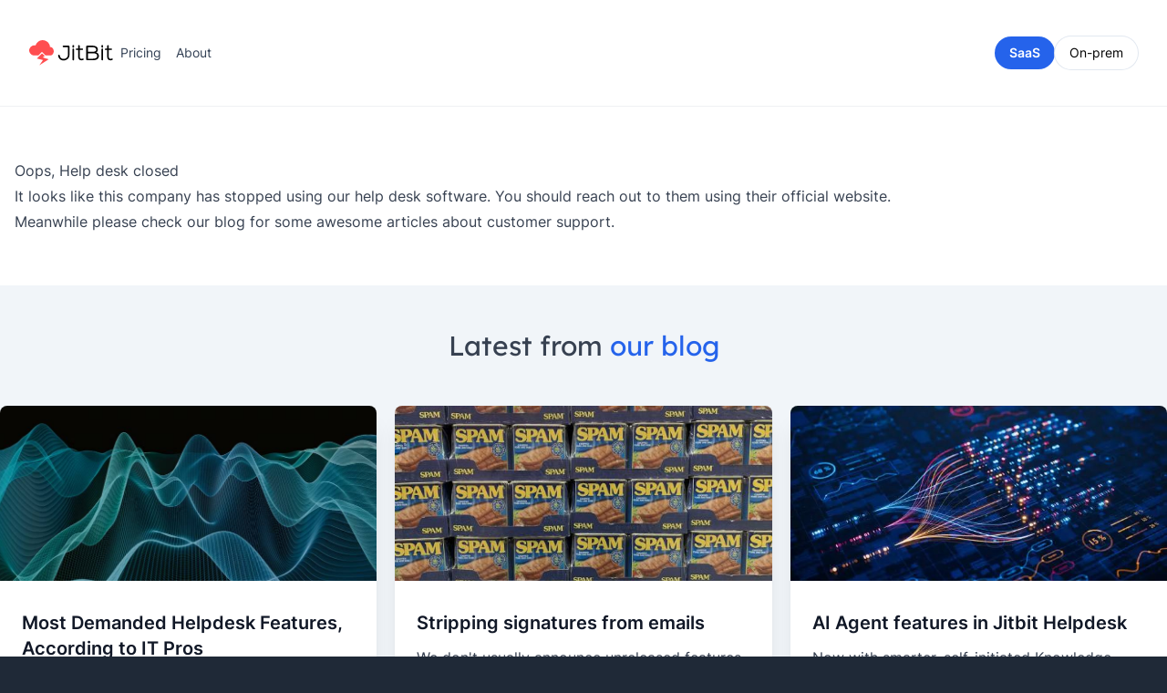

--- FILE ---
content_type: text/html; charset=utf-8
request_url: https://www.jitbit.com/helpdesk-closed/
body_size: 4903
content:

<!DOCTYPE html>
<html class="bg-gray-800 antialiased [font-feature-settings:&#x27;ss01&#x27;]" lang="en">
	<head>
		<title>Help Desk Closed</title>
			<meta name="description" content="Home of HelpDesk Ticketing system, Macro Recorder and more - Jitbit Software" />
			<link rel="alternate" id="rssLink" type="application/rss+xml" title="Jitbit Software" href="https://www.jitbit.com/news/rss/" />
		<link rel="shortcut icon" href="//www.jitbit.com/favicon.ico" />
		<link rel="icon" href="/favicon.ico" />
		<link rel="icon" type="image/png" href="/favicon.png" />
		<meta charSet="utf-8" />
		<meta name="viewport" content="width=device-width" />
		<link rel="stylesheet" href="/fonts.css" />

		<link rel="stylesheet" href="/output.css?v=9449-31237" />

		<script>
			window.q=[];window.$=function(f){q.push(f)}
		</script>

		
	<link href="https://www.jitbit.com/helpdesk-closed/" rel="canonical" />

	</head>
	<body class="bg-white">

			<header class="py-10 sticky top-0 bg-white/30 z-50 backdrop-blur-md border-slate-500/10 border-b">
				<div class="mx-auto max-w-7xl px-4 lg:px-8">
					<nav class="relative z-50 flex justify-between text-sm">
						<div class="flex items-center md:gap-x-12">
							<a aria-label="Home" href="/">
								<img class="inline-block" id="cloud" src="/assets/img/logocloud.svg" width="27" alt="Jitbit logo - makers of Jitbit Helpdesk" />
								<img class="inline-block" src="/images/JitBit.svg" />
							</a>
								<div class="hidden md:flex md:gap-x-6">
										<a class="inline-block rounded-lg py-1 px-2 text-slate-700 hover:bg-slate-100 hover:text-slate-900 peer/pricing" href="/saas-helpdesk/purchase/">Pricing</a>
										<div class="hidden peer-hover/pricing:flex hover:flex flex-col bg-white drop-shadow-lg absolute top-8 rounded-md">
											<a class="px-5 py-3 hover:text-blue-600" href="/saas-helpdesk/purchase/">SaaS (recommended)</a>
											<a class="px-5 py-3 hover:text-blue-600" href="/helpdesk/purchase/">Self-hosted (for your server)</a>
										</div>
									<a class="inline-block rounded-lg py-1 px-2 text-slate-700 hover:bg-slate-100 hover:text-slate-900" href="/company/">About</a>									
								</div>
						</div>
							<div class="hidden md:flex items-center gap-x-2 md:gap-x-3">
								<a class="inline-flex items-center justify-center rounded-full py-2 px-4 font-semibold bg-blue-600 text-white hover:text-slate-100 hover:bg-blue-500" href="/saas-helpdesk/">
									<span>
										SaaS
									</span>
								</a>
								<a class="inline-flex items-center justify-center rounded-full py-2 px-4 ring-1 ring-slate-200 hover:ring-slate-300" href="/helpdesk/">
									<span>
										On-prem
									</span>
								</a>
								<a class="inline-flex items-center justify-center rounded-full py-2 px-4 ring-1 ring-slate-200 hover:ring-slate-300 hidden" href="" id="loginHere">
									<span>
										Login
									</span>
								</a>								
							</div>
									<div class="-mr-1 md:hidden group focus-within:relative" tabindex="0">
										<button class="relative z-10 flex h-8 w-8 items-center justify-center focus:not-data-focus:outline-hidden" type="button">
											<svg class="h-4 w-4 overflow-visible" stroke="currentColor" fill="none" stroke-width="2" stroke-linecap="round">
												<path d="M0 1H14M0 7H14M0 13H14"></path>
											</svg>
										</button>
										<div class="hidden group-focus-within:flex flex-col bg-white drop-shadow-lg absolute right-0 top-10 rounded-md" style="white-space: nowrap;">
											<a class="px-5 py-3" href="/company/">About</a>
											<a class="px-5 py-3 font-semibold" href="/saas-helpdesk/">SaaS Helpdesk</a>
											<a class="px-5 py-3" href="/saas-helpdesk/purchase/">Pricing</a>
											<a class="px-5 py-3 font-semibold" href="/helpdesk/">On-prem Helpdesk</a>
											<a class="px-5 py-3" href="/helpdesk/purchase/">Pricing</a>
										</div>
									</div>
					</nav>
				</div>
			</header>

		<main class="text-gray-700">
			


<section class="py-14 bg-white">
	<div class="mx-auto max-w-7xl px-4 prose">
		<h1>Oops, Help desk closed</h1>

		<p>It looks like this company has stopped using our help desk software. You should reach out to them using their official website.</p>

		<p>Meanwhile please check our <a href="/news/">blog</a> for some awesome articles about customer support.</p>	
	</div>
</section>


<div class="container content">
	
</div>

<section class="py-12 bg-slate-100">
	<div class="mx-auto max-w-7xl text-center">
		<h2 class="font-display text-3xl">Latest from <a class="text-blue-600" href="/news/">our blog</a></h2>
	</div>
	<div class="mx-auto mt-12 grid max-w-7xl gap-5 lg:grid-cols-3">
			<div class="flex flex-col overflow-hidden rounded-lg shadow-xl">
				<div class="flex-shrink-0">
					<a href="/news/helpdesk-features-2025/">
						<img class="h-48 w-full object-cover" src="https://i.imgur.com/awXZO1S.jpeg" alt="Most Demanded Helpdesk Features, According to IT Pros" loading="lazy">
					</a>
				</div>
				<div class="flex flex-1 flex-col justify-between bg-white p-6">
					<div class="flex-1">
						<a href="/news/helpdesk-features-2025/" class="mt-2 block">
							<p class="text-xl font-semibold text-gray-900">Most Demanded Helpdesk Features, According to IT Pros</p>
						</a>
						<p class="mt-3 text-base text-gray-500"><p>We've analyzed professional reviews, user testimonials, and forum discussions from IT professionals to identify their common pain points and what they value most in existing helpdesk solutions.</p></p>
					</div>
				</div>
			</div>
			<div class="flex flex-col overflow-hidden rounded-lg shadow-xl">
				<div class="flex-shrink-0">
					<a href="/news/5381-stripping-signatures-from-emails/">
						<img class="h-48 w-full object-cover" src="https://i.imgur.com/DSVChWC.jpeg" alt="Stripping signatures from emails" loading="lazy">
					</a>
				</div>
				<div class="flex flex-1 flex-col justify-between bg-white p-6">
					<div class="flex-1">
						<a href="/news/5381-stripping-signatures-from-emails/" class="mt-2 block">
							<p class="text-xl font-semibold text-gray-900">Stripping signatures from emails</p>
						</a>
						<p class="mt-3 text-base text-gray-500"><p>We don't usually announce unreleased features, but we're about to ship something I've personally tried solving for <i>years</i>.</p>

<p>The problem is simple to describe and maddening to solve: <strong>how do you automatically remove signatures, logos, confidentiality footers, "follow-us-on-LinkedIn" blocks, and those 200-word GDPR disclaimers from incoming e-mails?</strong></p>

</p>
					</div>
				</div>
			</div>
			<div class="flex flex-col overflow-hidden rounded-lg shadow-xl">
				<div class="flex-shrink-0">
					<a href="/news/5380-ai-agent-features-in-jitbit-helpdesk/">
						<img class="h-48 w-full object-cover" src="https://i.imgur.com/T3Qqoro.jpeg" alt="AI Agent features in Jitbit Helpdesk" loading="lazy">
					</a>
				</div>
				<div class="flex flex-1 flex-col justify-between bg-white p-6">
					<div class="flex-1">
						<a href="/news/5380-ai-agent-features-in-jitbit-helpdesk/" class="mt-2 block">
							<p class="text-xl font-semibold text-gray-900">AI Agent features in Jitbit Helpdesk</p>
						</a>
						<p class="mt-3 text-base text-gray-500"><p><em>Now with smarter, self-initiated Knowledge-base search and even external docs indexing</em></p>
</p>
					</div>
				</div>
			</div>
	</div>
</section>
		</main>

		<footer class="bg-gray-800 text-gray-400" aria-labelledby="footer-heading">
			<div class="mx-auto max-w-7xl py-12 px-4 lg:py-16 lg:px-8">
				<div class="xl:grid xl:grid-cols-3 xl:gap-8">
					<div class="space-y-6 xl:col-span-1">
						<img src="/images/JitBit-white.svg" />
						<p class="text-gray-500">
							Small enough to be personal, big enough to be stable.
						</p>
						<form action="/search/" id="Form2" class="mt-4 sm:flex sm:max-w-md">
							<input type="hidden" name="cx" value="partner-pub-1886487233116645:gxcjs2-2fl6" />
							<input type="hidden" name="cof" value="FORID:11" />
							<input type="hidden" name="ie" value="UTF-8" />
							<input name="q" type="text" maxlength="50" placeholder="Search..." class="w-full min-w-0 rounded-md border border-transparent bg-white py-2 px-4 text-base text-gray-900 placeholder-gray-500" />
						</form>
						<div class="flex space-x-6">
							<a href="/">
								<img class="inline-block" id="cloud" src="/assets/img/logocloud.svg" width="27" alt="Jitbit logo - makers of Jitbit Helpdesk" />
							</a>
						</div>
					</div>
					<div class="mt-12 grid grid-cols-3 gap-8 xl:col-span-2 xl:mt-0">
						<div>
							<h3 class="font-medium text-white">Jitbit Software</h3>
							<ul role="list" class="mt-4 space-y-4">
								<li>
									<a href="/news/" class="hover:text-white">Blog</a>
								</li>

								<li>
									<a href="/company/" class="hover:text-white">About</a>
								</li>

								<li>
									<a href="/company/#contact" class="hover:text-white">Contact us</a>
								</li>

								<li>
									<a href="/support/" class="hover:text-white">Support</a>
								</li>

								<li>
									<a href="/privacy/" class="hover:text-white">Privacy policy</a>
								</li>

								<li>
									<a href="/tos/" class="hover:text-white">Terms</a>
								</li>
							</ul>
						</div>
						<div>
							<h3 class="font-medium text-white">Helpdesk</h3>
							<ul role="list" class="mt-4 space-y-4">
								<li>
									<a href="/" class="hover:text-white">Helpdesk ticketing system</a>
								</li>

								<li>
									<a href="/helpdesk/purchase/" class="hover:text-white">Pricing - self-hosted</a>
								</li>

								<li>
									<a href="/saas-helpdesk/purchase/" class="hover:text-white">Pricing - SaaS</a>
								</li>

								<li>
									<a href="/saas-helpdesk/" class="hover:text-white">SaaS helpdesk</a>
								</li>

								<li>
									<a href="/docs/" class="hover:text-white">Documentation</a>
								</li>
							</ul>
						</div>
						<div>
							<h3 class="font-medium text-white">Features</h3>
							<ul role="list" class="mt-4 space-y-4">
								<li>
									<a href="/helpdesk/helpdesk-features/" class="hover:text-white">Helpdesk features list</a>
								</li>

								<li>
									<a href="/saas-helpdesk/single-sign-on/" class="hover:text-white">Single sign on</a>
								</li>

								<li>
									<a href="/docs/api/" class="hover:text-white">API</a>
								</li>

								<li>
									<a href="/helpdesk/zendesk-vs-jitbit/" class="hover:text-white">Zendesk vs Jitbit vs Spiceworks</a>
								</li>
							</ul>
						</div>
					</div>
				</div>
			</div>
		</footer>

		<div class="fixed inset-x-0 bottom-0 pb-2 sm:pb-5" id="gdpr_banner" style="display:none;">
			<div class="mx-auto max-w-7xl px-3 xl:px-0">
				<div class="rounded-lg bg-blue-600/50 backdrop-blur-md p-2 shadow-lg sm:p-3">
					<div class="flex flex-wrap items-center justify-between">
						<div class="flex w-0 flex-1 items-center">
							<span class="flex rounded-lg bg-blue-800 p-2">
								<svg class="h-6 w-6 text-white" fill="none" viewBox="0 0 24 24" stroke-width="1.5" stroke="currentColor" aria-hidden="true">
									<path stroke-linecap="round" stroke-linejoin="round" d="M10.34 15.84c-.688-.06-1.386-.09-2.09-.09H7.5a4.5 4.5 0 110-9h.75c.704 0 1.402-.03 2.09-.09m0 9.18c.253.962.584 1.892.985 2.783.247.55.06 1.21-.463 1.511l-.657.38c-.551.318-1.26.117-1.527-.461a20.845 20.845 0 01-1.44-4.282m3.102.069a18.03 18.03 0 01-.59-4.59c0-1.586.205-3.124.59-4.59m0 9.18a23.848 23.848 0 018.835 2.535M10.34 6.66a23.847 23.847 0 008.835-2.535m0 0A23.74 23.74 0 0018.795 3m.38 1.125a23.91 23.91 0 011.014 5.395m-1.014 8.855c-.118.38-.245.754-.38 1.125m.38-1.125a23.91 23.91 0 001.014-5.395m0-3.46c.495.413.811 1.035.811 1.73 0 .695-.316 1.317-.811 1.73m0-3.46a24.347 24.347 0 010 3.46" />
								</svg>
							</span>
							<p class="ml-3 font-medium text-white">
								We use cookies <a href="/privacy/#cookies" class="text-blue-200">(how?)</a>
							</p>
						</div>
						<div class="flex-shrink-0 order-2 mt-0 w-auto">
							<a href="#" data-consent="accept" class="flex items-center justify-center rounded-md border border-transparent bg-white px-4 py-2 text-sm font-medium text-blue-600 shadow-sm hover:bg-blue-50">Accept</a>
						</div>
						<div class="flex-shrink-0 order-3 ml-2">
							<button type="button" data-consent="reject" class="-mr-1 text-white flex rounded-md p-2 hover:bg-blue-500">
								Reject
							</button>
						</div>
					</div>
				</div>
			</div>
		</div>

		<script src="https://cdnjs.cloudflare.com/ajax/libs/jquery/3.6.3/jquery.min.js" defer onload="document.addEventListener('DOMContentLoaded', function(){$.each(q, function (i,f) { $(f) });})"></script>
		<script src="/js/utils.js?v=9449-31237" defer></script>
		<script src="https://cdn.jsdelivr.net/npm/vanilla-lazyload@16.1.0/dist/lazyload.min.js" defer onload="var lzl=new LazyLoad({elements_selector:'.lazyimg',threshold:300,data_src:'original'});"></script>

		<script type="text/javascript">
			$(function () {
				saveUtmSource();
			});
		</script>

		


<script>(function(w,d,s,l,i){w[l]=w[l]||[];w[l].push({'gtm.start':
new Date().getTime(),event:'gtm.js'});var f=d.getElementsByTagName(s)[0],
j=d.createElement(s),dl=l!='dataLayer'?'&l='+l:'';j.async=true;j.src=
'https://www.googletagmanager.com/gtm.js?id='+i+dl;f.parentNode.insertBefore(j,f);
})(window,document,'script','dataLayer','GTM-TMN3CBH');</script>
<script>
	function trackEvent(eventName, eventParams = {}) {
		window.dataLayer = window.dataLayer || [];
		window.dataLayer.push({
			event: eventName,
			...eventParams
		});
	}
</script>

		<script src="/js/gdpr.js"></script>
	</body>
</html>

--- FILE ---
content_type: text/javascript
request_url: https://www.jitbit.com/js/gdpr.js
body_size: 1159
content:
// Cookie consent management
class CookieConsent {
    constructor() {
        this.consentKey = 'cookie_consent';
        this.banner = document.getElementById('gdpr_banner');
        this.init();
    }

    init() {
        // If user already made a choice, apply it
        if (this.hasStoredConsent()) {
            this.applyConsent(this.hasUserConsented());
            return;
        }

        // Check if user is in GDPR country
        const needsConsent = this.isGDPRCountry();
        
        if (!needsConsent) {
            // Non-GDPR countries auto-consent
            this.handleConsent(true);
            return;
        }

        // Show banner for GDPR countries
        if (this.banner) {
            this.banner.style.display = 'block';
            
            // Find accept/reject buttons in the existing banner
            const acceptBtn = this.banner.querySelector('[data-consent="accept"]');
            const rejectBtn = this.banner.querySelector('[data-consent="reject"]');
            
            if (acceptBtn) {
                acceptBtn.addEventListener('click', () => this.handleConsent(true));
            }
            if (rejectBtn) {
                rejectBtn.addEventListener('click', () => this.handleConsent(false));
            }
        }
    }

    isGDPRCountry() {
        try {
            // Try navigator.language first
            const browserLang = navigator.language || navigator.userLanguage;
            const country = browserLang.split('-')[1] || browserLang.toUpperCase();

            // List of GDPR countries (EU + EEA)
            const gdprCountries = [
                'AT', 'BE', 'BG', 'HR', 'CY', 'CZ', 'DK', 'EE', 'FI', 'FR',
                'DE', 'GR', 'HU', 'IS', 'IE', 'IT', 'LV', 'LI', 'LT', 'LU',
                'MT', 'NL', 'NO', 'PL', 'PT', 'RO', 'SK', 'SI', 'ES', 'SE',
                'GB' // UK still follows GDPR-like regulations
            ];

            // Check timezone as fallback
            const timezone = Intl.DateTimeFormat().resolvedOptions().timeZone;
            const isEuropeTimezone = timezone.startsWith('Europe/');

            return gdprCountries.includes(country) || isEuropeTimezone;
        } catch (error) {
            console.error('Error detecting country:', error);
            // Fail safe: don't require consent if we can't determine location
            return false;
        }
    }

    hasStoredConsent() {
        return localStorage.getItem(this.consentKey) !== null;
    }

    hasUserConsented() {
        return localStorage.getItem(this.consentKey) === 'true';
    }

    handleConsent(accepted) {
        localStorage.setItem(this.consentKey, accepted);
        this.applyConsent(accepted);
        if (this.banner) {
            this.banner.style.display = 'none';
        }
    }

    applyConsent(accepted) {
        // Update GTM consent state
        if (window.gtag) {
            gtag('consent', 'update', {
                'analytics_storage': accepted ? 'granted' : 'denied',
                'ad_storage': accepted ? 'granted' : 'denied'
            });
        }
    }
}

// Initialize cookie consent when DOM is ready
document.addEventListener('DOMContentLoaded', () => {
    new CookieConsent();
}); 

--- FILE ---
content_type: image/svg+xml
request_url: https://www.jitbit.com/images/JitBit.svg
body_size: 3089
content:
<svg width="61" height="18" viewBox="0 0 61 18" fill="none" xmlns="http://www.w3.org/2000/svg">
<path d="M11.4492 2.72998H6.65186C6.35889 2.72998 6.12695 2.64453 5.95605 2.47363C5.79329 2.2946 5.71191 2.10335 5.71191 1.8999C5.71191 1.69645 5.79329 1.50928 5.95605 1.33838C6.12695 1.15934 6.35889 1.06982 6.65186 1.06982H12.2793C12.5072 1.06982 12.7065 1.1512 12.8774 1.31396C13.0483 1.47673 13.146 1.67204 13.1704 1.8999V11.4702C13.1785 12.5607 12.8734 13.5576 12.2549 14.4609C11.6364 15.3643 10.8348 16.0641 9.8501 16.5605C8.8654 17.057 7.82373 17.3052 6.7251 17.3052C5.68343 17.3052 4.71908 17.0773 3.83203 16.6216C2.94499 16.1659 2.23291 15.5352 1.6958 14.7295C1.15869 13.9238 0.861654 13.0286 0.804688 12.0439C0.780273 11.6777 0.914551 11.4051 1.20752 11.2261C1.50049 11.047 1.80566 11.0308 2.12305 11.1772C2.44043 11.3156 2.6154 11.5964 2.64795 12.0195C2.72119 13.1182 3.14437 13.993 3.91748 14.644C4.69873 15.2951 5.6346 15.6206 6.7251 15.6206C7.53076 15.6206 8.29574 15.4456 9.02002 15.0957C9.7443 14.7376 10.3302 14.2371 10.7778 13.5942C11.2254 12.9513 11.4492 12.2433 11.4492 11.4702V2.72998ZM18.2852 1.27734V2.40039C18.2852 2.66895 18.1875 2.88053 17.9922 3.03516C17.7969 3.18164 17.5812 3.25895 17.3452 3.26709C17.1174 3.26709 16.9058 3.18978 16.7104 3.03516C16.5151 2.88053 16.4175 2.66895 16.4175 2.40039V1.27734C16.4175 0.919271 16.5721 0.666992 16.8813 0.520508C17.1906 0.365885 17.4998 0.365885 17.8091 0.520508C18.1265 0.666992 18.2852 0.919271 18.2852 1.27734ZM16.4419 16.353V5.09814C16.4419 4.89469 16.5029 4.7238 16.625 4.58545C16.7552 4.43896 16.9098 4.34945 17.0889 4.31689C17.2679 4.28434 17.4429 4.28434 17.6138 4.31689C17.7928 4.34131 17.9434 4.42269 18.0654 4.56104C18.1956 4.69938 18.2607 4.87028 18.2607 5.07373V16.353C18.2607 16.6134 18.1631 16.8169 17.9678 16.9634C17.7806 17.1099 17.5731 17.179 17.3452 17.1709C17.1255 17.1709 16.918 17.0977 16.7227 16.9512C16.5355 16.8047 16.4419 16.6053 16.4419 16.353ZM24.4741 4.28027H27.1963C27.5462 4.28027 27.7944 4.41048 27.9409 4.6709C28.0874 4.93132 28.0874 5.1958 27.9409 5.46436C27.7944 5.72477 27.5462 5.85498 27.1963 5.85498H24.4741V12.6055C24.4741 13.0205 24.4945 13.3786 24.5352 13.6797C24.584 13.9808 24.6694 14.2819 24.7915 14.583C24.9136 14.8841 25.1089 15.116 25.3774 15.2788C25.646 15.4416 25.9837 15.5229 26.3906 15.5229C26.8708 15.5229 27.2614 15.4334 27.5625 15.2544C27.9124 15.0998 28.2176 15.0957 28.478 15.2422C28.7384 15.3805 28.8646 15.6206 28.8564 15.9624C28.8483 16.2961 28.6693 16.5605 28.3193 16.7559C27.8311 17.0326 27.1882 17.1709 26.3906 17.1709C23.9085 17.1709 22.6675 15.6491 22.6675 12.6055V5.85498H21.0195C20.7428 5.85498 20.5272 5.7736 20.3726 5.61084C20.2261 5.44808 20.1528 5.26904 20.1528 5.07373C20.161 4.87028 20.2424 4.68717 20.397 4.52441C20.5516 4.36165 20.7591 4.28027 21.0195 4.28027H22.6675V1.375C22.6675 1.09017 22.7611 0.870443 22.9482 0.71582C23.1354 0.55306 23.3429 0.475749 23.5708 0.483887C23.7987 0.483887 24.0062 0.565267 24.1934 0.728027C24.3805 0.88265 24.4741 1.09831 24.4741 1.375V4.28027ZM45.4824 12.2759C45.4824 12.992 45.3563 13.6309 45.104 14.1924C44.8517 14.7539 44.5181 15.2096 44.103 15.5596C43.6961 15.9014 43.2038 16.1862 42.626 16.4141C42.0482 16.6338 41.4622 16.7884 40.8682 16.8779C40.2822 16.9593 39.6556 17 38.9883 17H32.4819C32.2297 17 32.014 16.9146 31.835 16.7437C31.6559 16.5646 31.5664 16.349 31.5664 16.0967V1.99756C31.5664 1.74528 31.6559 1.53369 31.835 1.36279C32.014 1.18376 32.2297 1.09424 32.4819 1.09424H38.4146C38.8377 1.09424 39.2528 1.12272 39.6597 1.17969C40.0747 1.22852 40.5142 1.3099 40.978 1.42383C41.4419 1.53776 41.8651 1.70866 42.2476 1.93652C42.6382 2.15625 42.9922 2.42074 43.3096 2.72998C43.627 3.03109 43.8752 3.41357 44.0542 3.87744C44.2414 4.34131 44.335 4.85807 44.335 5.42773C44.335 6.09505 44.1722 6.6932 43.8467 7.22217C43.5212 7.75114 43.0451 8.14176 42.4185 8.39404C43.3706 8.69515 44.1193 9.17529 44.6646 9.83447C45.2098 10.4855 45.4824 11.2993 45.4824 12.2759ZM33.3853 7.82031H38.4878C39.0575 7.82031 39.5701 7.77962 40.0259 7.69824C40.4897 7.61686 40.9129 7.49072 41.2954 7.31982C41.686 7.14079 41.9871 6.89258 42.1987 6.5752C42.4103 6.24967 42.5161 5.86719 42.5161 5.42773C42.5161 5.02083 42.4225 4.65462 42.2354 4.3291C42.0482 4.00358 41.8081 3.74316 41.5151 3.54785C41.2303 3.35254 40.8966 3.19385 40.5142 3.07178C40.1398 2.94157 39.7817 2.85205 39.4399 2.80322C39.0981 2.75439 38.7563 2.72998 38.4146 2.72998H33.3853V7.82031ZM33.3853 15.3765H38.9883C39.5905 15.3765 40.1439 15.3317 40.6484 15.2422C41.153 15.1527 41.6372 15.0021 42.1011 14.7905C42.5731 14.5708 42.9434 14.2493 43.2119 13.8262C43.4805 13.3949 43.6147 12.8781 43.6147 12.2759C43.6147 11.3319 43.2567 10.6279 42.5405 10.1641C41.8244 9.69206 40.8885 9.45605 39.7329 9.45605H33.3853V15.3765ZM50.1211 1.27734V2.40039C50.1211 2.66895 50.0234 2.88053 49.8281 3.03516C49.6328 3.18164 49.4172 3.25895 49.1812 3.26709C48.9533 3.26709 48.7417 3.18978 48.5464 3.03516C48.3511 2.88053 48.2534 2.66895 48.2534 2.40039V1.27734C48.2534 0.919271 48.408 0.666992 48.7173 0.520508C49.0265 0.365885 49.3358 0.365885 49.645 0.520508C49.9624 0.666992 50.1211 0.919271 50.1211 1.27734ZM48.2778 16.353V5.09814C48.2778 4.89469 48.3389 4.7238 48.4609 4.58545C48.5911 4.43896 48.7458 4.34945 48.9248 4.31689C49.1038 4.28434 49.2788 4.28434 49.4497 4.31689C49.6287 4.34131 49.7793 4.42269 49.9014 4.56104C50.0316 4.69938 50.0967 4.87028 50.0967 5.07373V16.353C50.0967 16.6134 49.999 16.8169 49.8037 16.9634C49.6165 17.1099 49.409 17.179 49.1812 17.1709C48.9614 17.1709 48.7539 17.0977 48.5586 16.9512C48.3714 16.8047 48.2778 16.6053 48.2778 16.353ZM56.3101 4.28027H59.0322C59.3822 4.28027 59.6304 4.41048 59.7769 4.6709C59.9233 4.93132 59.9233 5.1958 59.7769 5.46436C59.6304 5.72477 59.3822 5.85498 59.0322 5.85498H56.3101V12.6055C56.3101 13.0205 56.3304 13.3786 56.3711 13.6797C56.4199 13.9808 56.5054 14.2819 56.6274 14.583C56.7495 14.8841 56.9448 15.116 57.2134 15.2788C57.4819 15.4416 57.8197 15.5229 58.2266 15.5229C58.7067 15.5229 59.0973 15.4334 59.3984 15.2544C59.7484 15.0998 60.0535 15.0957 60.314 15.2422C60.5744 15.3805 60.7005 15.6206 60.6924 15.9624C60.6842 16.2961 60.5052 16.5605 60.1553 16.7559C59.667 17.0326 59.0241 17.1709 58.2266 17.1709C55.7445 17.1709 54.5034 15.6491 54.5034 12.6055V5.85498H52.8555C52.5788 5.85498 52.3631 5.7736 52.2085 5.61084C52.062 5.44808 51.9888 5.26904 51.9888 5.07373C51.9969 4.87028 52.0783 4.68717 52.2329 4.52441C52.3875 4.36165 52.5951 4.28027 52.8555 4.28027H54.5034V1.375C54.5034 1.09017 54.597 0.870443 54.7842 0.71582C54.9714 0.55306 55.1789 0.475749 55.4067 0.483887C55.6346 0.483887 55.8421 0.565267 56.0293 0.728027C56.2165 0.88265 56.3101 1.09831 56.3101 1.375V4.28027Z" fill="black"/>
</svg>


--- FILE ---
content_type: image/svg+xml
request_url: https://www.jitbit.com/assets/img/logocloud.svg
body_size: 706
content:
<?xml version="1.0" standalone="no"?>
<!DOCTYPE svg PUBLIC "-//W3C//DTD SVG 20010904//EN"
 "http://www.w3.org/TR/2001/REC-SVG-20010904/DTD/svg10.dtd">
<svg version="1.0" xmlns="http://www.w3.org/2000/svg"
 width="400.000000pt" height="420.000000pt" viewBox="0 0 400.000000 420.000000"
 preserveAspectRatio="xMidYMid meet">

<g transform="translate(0.000000,420.000000) scale(0.100000,-0.100000)"
fill="#ff4e50" stroke="none">
<path d="M2069 4190 c-300 -34 -599 -194 -789 -424 -78 -94 -173 -262 -205
-361 -26 -83 -27 -85 -53 -77 -49 13 -263 6 -334 -11 -335 -83 -574 -312 -660
-635 -28 -109 -28 -287 1 -397 62 -234 223 -436 433 -545 175 -92 231 -100
668 -100 l345 0 303 303 303 303 301 -303 302 -303 401 0 c425 0 453 3 545 50
193 99 328 311 360 564 35 281 -92 579 -308 722 -64 43 -191 84 -258 84 -44 0
-44 0 -44 36 0 97 -63 322 -126 446 -192 382 -577 630 -1009 651 -55 3 -134 1
-176 -3z"/>
<path d="M2063 1956 c-4 -7 -187 -195 -406 -417 l-399 -403 44 -12 c107 -28
540 -141 713 -185 105 -27 197 -52 207 -56 17 -9 19 -6 -362 -573 -91 -134
-171 -254 -178 -267 -10 -18 5 -12 67 29 44 29 381 251 750 493 369 242 670
443 671 446 0 3 -78 30 -172 58 -95 29 -240 75 -323 101 -82 26 -219 69 -302
96 -84 26 -153 50 -153 54 0 6 237 202 294 243 17 13 15 17 -35 64 -30 27 -90
81 -134 120 -44 39 -118 105 -165 147 -87 78 -103 86 -117 62z"/>
</g>
</svg>


--- FILE ---
content_type: text/javascript
request_url: https://www.jitbit.com/js/utils.js?v=9449-31237
body_size: 1352
content:
function registerABresult(testname, urlToRedirect) {
	$.ajax({
		type: "POST",
		url: "/home/RegisterABResult",
		data: { testname: testname },
		async: false,
		success: function (msg) {
			if (urlToRedirect !== undefined) {
				document.location.href = urlToRedirect;
			}
		}
	});

	return false;
}


function getQueryStringParameterByName(name) {
	name = name.replace(/[\[]/, "\\[").replace(/[\]]/, "\\]");
	var regex = new RegExp("[\\?&]" + name + "=([^&#]*)"),
        results = regex.exec(location.search);
	return results === null ? undefined : decodeURIComponent(results[1].replace(/\+/g, " "));
}

function createCookie(name, value, days) {
	var expires = "";
	if (days) {
		var date = new Date();
		date.setTime(date.getTime() + (days * 24 * 60 * 60 * 1000));
		expires = "; expires=" + date.toUTCString();
	}
	document.cookie = name + "=" + value + expires + "; path=/";
}

function getCookie(name) {
	var value = "; " + document.cookie;
	var parts = value.split("; " + name + "=");
	if (parts.length == 2) return parts.pop().split(";").shift();
}

function saveUtmSource() {
	var utm_source = "";
	var gclid = getQueryStringParameterByName("gclid");
	if (gclid !== undefined) { utm_source = "adwords"; }

	var utm_source_param = getQueryStringParameterByName("utm_source");
	if (utm_source_param !== undefined) { utm_source += (utm_source == "" ? "" : ",") + utm_source_param.replace(',', ''); }

	if (utm_source !== "") {
		var value = "";
		if (getCookie('utmSource') !== undefined)
			value = getCookie('utmSource') + "," + utm_source;
		else
			value = utm_source;

		createCookie('utmSource', value, 30);
	}
	else {
		var path = window.location.pathname;
		if (getCookie('utmSource') === undefined)
			createCookie('utmSource', path || "/", 30);
	}
}

function LoadCssFile(cssPath) {
	var cb = function () {
		var l = document.createElement('link'); l.rel = 'stylesheet'; l.href = cssPath;
		var h = document.getElementsByTagName('head')[0]; h.appendChild(l);
	}
	var raf = window.requestAnimationFrame || window.mozRequestAnimationFrame || window.webkitRequestAnimationFrame || window.msRequestAnimationFrame;
	if (raf) raf(cb);
	else window.addEventListener('load', cb);
}

//animated images
$(function () {
	$.fn.visible = function (partial) {
		var $t = $(this),
			$w = $(window),
			viewTop = $w.scrollTop(),
			viewBottom = viewTop + $w.height(),
			_top = $t.offset().top + 100,
			_bottom = _top + $t.height(),
			compareTop = partial === true ? _bottom : _top,
			compareBottom = partial === true ? _top : _bottom;

		return ((compareBottom <= viewBottom) && (compareTop >= viewTop));
	};

	if (!/Mobi/.test(navigator.userAgent)) {
		window.$animatedElements = $(".slideinleft, .slideinright, .slideinup");
		if (window.$animatedElements.length) {
			window.addEventListener('scroll', animateImgs, { passive: true });
			animateImgs();
		}
	}

	function animateImgs() {
		window.$animatedElements.each(function (i, el) {
			var el = $(el);
			if (el.visible(true)) {
				el.addClass("come-in");
			}
			else {
				el.removeClass("come-in");
			}
		});
	}

	if (getCookie("hdurl")) {
		$("#loginHere").show();
		$('#loginHere').attr("href", decodeURIComponent(getCookie("hdurl")));
	}
});

--- FILE ---
content_type: image/svg+xml
request_url: https://www.jitbit.com/images/JitBit-white.svg
body_size: 3088
content:
<svg width="61" height="18" viewBox="0 0 61 18" fill="none" xmlns="http://www.w3.org/2000/svg">
<path d="M11.4492 2.72998H6.65186C6.35889 2.72998 6.12695 2.64453 5.95605 2.47363C5.79329 2.2946 5.71191 2.10335 5.71191 1.8999C5.71191 1.69645 5.79329 1.50928 5.95605 1.33838C6.12695 1.15934 6.35889 1.06982 6.65186 1.06982H12.2793C12.5072 1.06982 12.7065 1.1512 12.8774 1.31396C13.0483 1.47673 13.146 1.67204 13.1704 1.8999V11.4702C13.1785 12.5607 12.8734 13.5576 12.2549 14.4609C11.6364 15.3643 10.8348 16.0641 9.8501 16.5605C8.8654 17.057 7.82373 17.3052 6.7251 17.3052C5.68343 17.3052 4.71908 17.0773 3.83203 16.6216C2.94499 16.1659 2.23291 15.5352 1.6958 14.7295C1.15869 13.9238 0.861654 13.0286 0.804688 12.0439C0.780273 11.6777 0.914551 11.4051 1.20752 11.2261C1.50049 11.047 1.80566 11.0308 2.12305 11.1772C2.44043 11.3156 2.6154 11.5964 2.64795 12.0195C2.72119 13.1182 3.14437 13.993 3.91748 14.644C4.69873 15.2951 5.6346 15.6206 6.7251 15.6206C7.53076 15.6206 8.29574 15.4456 9.02002 15.0957C9.7443 14.7376 10.3302 14.2371 10.7778 13.5942C11.2254 12.9513 11.4492 12.2433 11.4492 11.4702V2.72998ZM18.2852 1.27734V2.40039C18.2852 2.66895 18.1875 2.88053 17.9922 3.03516C17.7969 3.18164 17.5812 3.25895 17.3452 3.26709C17.1174 3.26709 16.9058 3.18978 16.7104 3.03516C16.5151 2.88053 16.4175 2.66895 16.4175 2.40039V1.27734C16.4175 0.919271 16.5721 0.666992 16.8813 0.520508C17.1906 0.365885 17.4998 0.365885 17.8091 0.520508C18.1265 0.666992 18.2852 0.919271 18.2852 1.27734ZM16.4419 16.353V5.09814C16.4419 4.89469 16.5029 4.7238 16.625 4.58545C16.7552 4.43896 16.9098 4.34945 17.0889 4.31689C17.2679 4.28434 17.4429 4.28434 17.6138 4.31689C17.7928 4.34131 17.9434 4.42269 18.0654 4.56104C18.1956 4.69938 18.2607 4.87028 18.2607 5.07373V16.353C18.2607 16.6134 18.1631 16.8169 17.9678 16.9634C17.7806 17.1099 17.5731 17.179 17.3452 17.1709C17.1255 17.1709 16.918 17.0977 16.7227 16.9512C16.5355 16.8047 16.4419 16.6053 16.4419 16.353ZM24.4741 4.28027H27.1963C27.5462 4.28027 27.7944 4.41048 27.9409 4.6709C28.0874 4.93132 28.0874 5.1958 27.9409 5.46436C27.7944 5.72477 27.5462 5.85498 27.1963 5.85498H24.4741V12.6055C24.4741 13.0205 24.4945 13.3786 24.5352 13.6797C24.584 13.9808 24.6694 14.2819 24.7915 14.583C24.9136 14.8841 25.1089 15.116 25.3774 15.2788C25.646 15.4416 25.9837 15.5229 26.3906 15.5229C26.8708 15.5229 27.2614 15.4334 27.5625 15.2544C27.9124 15.0998 28.2176 15.0957 28.478 15.2422C28.7384 15.3805 28.8646 15.6206 28.8564 15.9624C28.8483 16.2961 28.6693 16.5605 28.3193 16.7559C27.8311 17.0326 27.1882 17.1709 26.3906 17.1709C23.9085 17.1709 22.6675 15.6491 22.6675 12.6055V5.85498H21.0195C20.7428 5.85498 20.5272 5.7736 20.3726 5.61084C20.2261 5.44808 20.1528 5.26904 20.1528 5.07373C20.161 4.87028 20.2424 4.68717 20.397 4.52441C20.5516 4.36165 20.7591 4.28027 21.0195 4.28027H22.6675V1.375C22.6675 1.09017 22.7611 0.870443 22.9482 0.71582C23.1354 0.55306 23.3429 0.475749 23.5708 0.483887C23.7987 0.483887 24.0062 0.565267 24.1934 0.728027C24.3805 0.88265 24.4741 1.09831 24.4741 1.375V4.28027ZM45.4824 12.2759C45.4824 12.992 45.3563 13.6309 45.104 14.1924C44.8517 14.7539 44.5181 15.2096 44.103 15.5596C43.6961 15.9014 43.2038 16.1862 42.626 16.4141C42.0482 16.6338 41.4622 16.7884 40.8682 16.8779C40.2822 16.9593 39.6556 17 38.9883 17H32.4819C32.2297 17 32.014 16.9146 31.835 16.7437C31.6559 16.5646 31.5664 16.349 31.5664 16.0967V1.99756C31.5664 1.74528 31.6559 1.53369 31.835 1.36279C32.014 1.18376 32.2297 1.09424 32.4819 1.09424H38.4146C38.8377 1.09424 39.2528 1.12272 39.6597 1.17969C40.0747 1.22852 40.5142 1.3099 40.978 1.42383C41.4419 1.53776 41.8651 1.70866 42.2476 1.93652C42.6382 2.15625 42.9922 2.42074 43.3096 2.72998C43.627 3.03109 43.8752 3.41357 44.0542 3.87744C44.2414 4.34131 44.335 4.85807 44.335 5.42773C44.335 6.09505 44.1722 6.6932 43.8467 7.22217C43.5212 7.75114 43.0451 8.14176 42.4185 8.39404C43.3706 8.69515 44.1193 9.17529 44.6646 9.83447C45.2098 10.4855 45.4824 11.2993 45.4824 12.2759ZM33.3853 7.82031H38.4878C39.0575 7.82031 39.5701 7.77962 40.0259 7.69824C40.4897 7.61686 40.9129 7.49072 41.2954 7.31982C41.686 7.14079 41.9871 6.89258 42.1987 6.5752C42.4103 6.24967 42.5161 5.86719 42.5161 5.42773C42.5161 5.02083 42.4225 4.65462 42.2354 4.3291C42.0482 4.00358 41.8081 3.74316 41.5151 3.54785C41.2303 3.35254 40.8966 3.19385 40.5142 3.07178C40.1398 2.94157 39.7817 2.85205 39.4399 2.80322C39.0981 2.75439 38.7563 2.72998 38.4146 2.72998H33.3853V7.82031ZM33.3853 15.3765H38.9883C39.5905 15.3765 40.1439 15.3317 40.6484 15.2422C41.153 15.1527 41.6372 15.0021 42.1011 14.7905C42.5731 14.5708 42.9434 14.2493 43.2119 13.8262C43.4805 13.3949 43.6147 12.8781 43.6147 12.2759C43.6147 11.3319 43.2567 10.6279 42.5405 10.1641C41.8244 9.69206 40.8885 9.45605 39.7329 9.45605H33.3853V15.3765ZM50.1211 1.27734V2.40039C50.1211 2.66895 50.0234 2.88053 49.8281 3.03516C49.6328 3.18164 49.4172 3.25895 49.1812 3.26709C48.9533 3.26709 48.7417 3.18978 48.5464 3.03516C48.3511 2.88053 48.2534 2.66895 48.2534 2.40039V1.27734C48.2534 0.919271 48.408 0.666992 48.7173 0.520508C49.0265 0.365885 49.3358 0.365885 49.645 0.520508C49.9624 0.666992 50.1211 0.919271 50.1211 1.27734ZM48.2778 16.353V5.09814C48.2778 4.89469 48.3389 4.7238 48.4609 4.58545C48.5911 4.43896 48.7458 4.34945 48.9248 4.31689C49.1038 4.28434 49.2788 4.28434 49.4497 4.31689C49.6287 4.34131 49.7793 4.42269 49.9014 4.56104C50.0316 4.69938 50.0967 4.87028 50.0967 5.07373V16.353C50.0967 16.6134 49.999 16.8169 49.8037 16.9634C49.6165 17.1099 49.409 17.179 49.1812 17.1709C48.9614 17.1709 48.7539 17.0977 48.5586 16.9512C48.3714 16.8047 48.2778 16.6053 48.2778 16.353ZM56.3101 4.28027H59.0322C59.3822 4.28027 59.6304 4.41048 59.7769 4.6709C59.9233 4.93132 59.9233 5.1958 59.7769 5.46436C59.6304 5.72477 59.3822 5.85498 59.0322 5.85498H56.3101V12.6055C56.3101 13.0205 56.3304 13.3786 56.3711 13.6797C56.4199 13.9808 56.5054 14.2819 56.6274 14.583C56.7495 14.8841 56.9448 15.116 57.2134 15.2788C57.4819 15.4416 57.8197 15.5229 58.2266 15.5229C58.7067 15.5229 59.0973 15.4334 59.3984 15.2544C59.7484 15.0998 60.0535 15.0957 60.314 15.2422C60.5744 15.3805 60.7005 15.6206 60.6924 15.9624C60.6842 16.2961 60.5052 16.5605 60.1553 16.7559C59.667 17.0326 59.0241 17.1709 58.2266 17.1709C55.7445 17.1709 54.5034 15.6491 54.5034 12.6055V5.85498H52.8555C52.5788 5.85498 52.3631 5.7736 52.2085 5.61084C52.062 5.44808 51.9888 5.26904 51.9888 5.07373C51.9969 4.87028 52.0783 4.68717 52.2329 4.52441C52.3875 4.36165 52.5951 4.28027 52.8555 4.28027H54.5034V1.375C54.5034 1.09017 54.597 0.870443 54.7842 0.71582C54.9714 0.55306 55.1789 0.475749 55.4067 0.483887C55.6346 0.483887 55.8421 0.565267 56.0293 0.728027C56.2165 0.88265 56.3101 1.09831 56.3101 1.375V4.28027Z" fill="white"/>
</svg>
